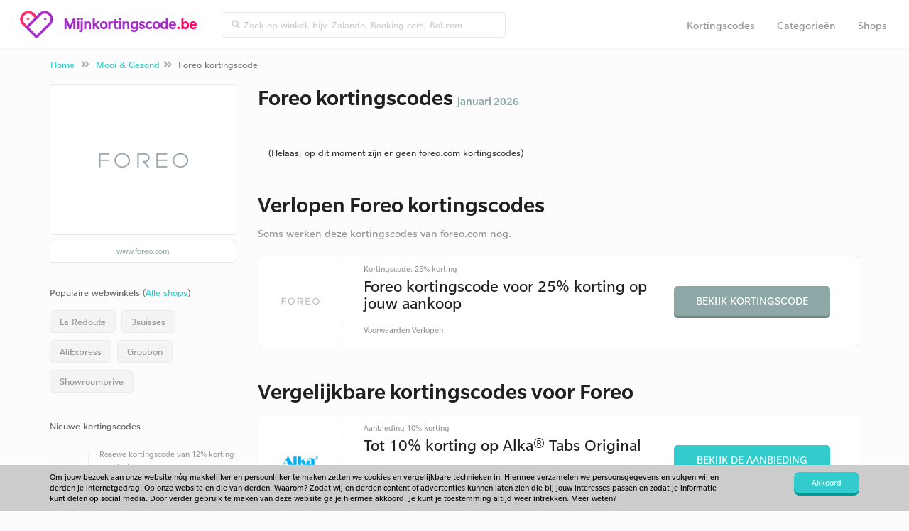

--- FILE ---
content_type: text/html; charset=UTF-8
request_url: https://www.mijnkortingscode.be/kortingscodes/foreo.com/
body_size: 5673
content:
<!doctype html>
<html lang="nl" prefix="og: http://ogp.me/ns#">
<head>
	<meta charset="utf-8">
	<title>Foreo kortingscode januari 2026 - tot  korting</title>
	<meta name="description" content="Foreo kortingscode: tot  korting voor januari 2026. Nu 0 acties en codes beschikbaar in januari voor Foreo Belgie.">
	<meta property="og:title" content="Foreo kortingscode januari 2026 - tot  korting">
	<meta property="og:type" content="website">
	<meta property="og:image" content="https://www.mijnkortingscode.be/images/logo.png">
	<meta property="og:url" content="https://www.mijnkortingscode.be/kortingscodes/foreo.com/">
	<meta property="og:site_name" content="Mijnkortingscode">
	<meta property="og:description" content="Foreo kortingscode: tot  korting voor januari 2026. Nu 0 acties en codes beschikbaar in januari voor Foreo Belgie.">
	<meta name="robots" content="index,follow">
	<meta name="viewport" content="width=device-width, initial-scale=1, maximum-scale=1"> 
	<link rel="canonical" href="https://www.mijnkortingscode.be/kortingscodes/foreo.com/" />
	<link rel="dns-prefetch" href="//maxcdn.bootstrapcdn.com" />
	<link rel="dns-prefetch" href="//fonts.googleapis.com" />
	<link rel="shortcut icon" href="https://www.mijnkortingscode.be//favicon.ico" type="image/x-icon">
	<base href="https://www.mijnkortingscode.be/">
		<link href="https://www.mijnkortingscode.be/style/bootstrap.min.css" rel="stylesheet" type="text/css">
		<link href="https://www.mijnkortingscode.be/style/style.1549627932.css" rel="stylesheet" type="text/css">
	<meta name="google-site-verification" content="eTXRvHZGFHzSVZxuzIWyDn2NCluBdgphGtve65QZRsc" />
<meta name="verification" content="cca79f61203c4db93a6b5f168c260bb9" />
<meta name="93a2ab240668f95" content="1252b6bc6d0c1623fe24318f8fd4ab86" />
<script>
  (function(i,s,o,g,r,a,m){i['GoogleAnalyticsObject']=r;i[r]=i[r]||function(){
  (i[r].q=i[r].q||[]).push(arguments)},i[r].l=1*new Date();a=s.createElement(o),
  m=s.getElementsByTagName(o)[0];a.async=1;a.src=g;m.parentNode.insertBefore(a,m)
  })(window,document,'script','https://www.google-analytics.com/analytics.js','ga');

  ga('create', 'UA-30217567-17', 'auto');
  ga('send', 'pageview');

</script>
<!-- TradeDoubler site verification 2977310 -->
<body>
	<nav class="navbar navbar-default navbar-fixed-top">

		<div class="container col-md-12">
			<div class="navbar-header grey-line-right">
				<a class="brand" href="https://www.mijnkortingscode.be/">
					<img alt="Mijnkortingscode" src="https://www.mijnkortingscode.be/images/logo-3.png">
				</a>
				<a href="https://www.mijnkortingscode.be/">
						<span class="logo">Mijnkortingscode</span><span class="afterdot">.be</span></a>
				</a>
				<button type="button" class="navbar-toggle collapsed" data-toggle="collapse" data-target="#navbar-top">
					<i class="fa fa-bars"></i>
		      	</button>
			</div>
			<div class="collapse navbar-collapse" id="navbar-top">
				<form method="get" action="https://www.mijnkortingscode.be/zoek/" class="navbar-form navbar-left spec">
					<div class="input-group topbar inner-addon appendme input-group-sm">
						<i class="input-group-addon fa fa-search"></i>
						<input type="text" class="form-control searchtop" name="zoek" placeholder="Zoek op winkel, bijv. Zalando, Booking.com, Bol.com">
					</div>
				</form>
				<div class="float-r resp">
					<ul class="nav navbar-nav grey-line-right">
						<li class=""><a href="https://www.mijnkortingscode.be/kortingscodes/">Kortingscodes</a></li>
						<li class=""><a href="https://www.mijnkortingscode.be/categorieen/">Categorieën</a></li>
						<li class=""><a href="https://www.mijnkortingscode.be/webwinkels/">Shops</a></li>
					</ul>
				</div>
			</div>
		</div>
	</nav>

	<div class="container-fluid breadcrumbs m-t-lg">
		<div class="container">
			<ol class="breadcrumb m-t-xs m-b-xs">
				<li><a href="https://www.mijnkortingscode.be/">Home</a> <i class="fa fa-angle-double-right"></i></li>
						<li><a href="mooi-gezond/">Mooi & Gezond</a><i class="fa fa-angle-double-right"></i></li>
						<li class="active">Foreo kortingscode</li>
			</ol>
		</div>
	</div><div class="container">
	<div class="row m-t-md">
		<div class="col-md-9 col-md-push-3 col-sm-12 ">
			<div class="anchor" id="kortingen">
				<div class="row">
					
					<div class="col-xs-12">
						
						<h1 class="h1line">
								<div class="wwlogo -small float-left -flex">
									<img src="https://www.scoupr.com/cdn/schermafbeelding-2017-11-11-om-182111151042091610.png" class="img-responsive" alt="Foreo kortingscodes 2026">
								</div>
							Foreo kortingscodes
							<br class="hidden-md hidden-lg">
							<span>januari 2026</span>
						</h1>

					</div>	
					
					<div class="col-xs-12 -webwinkel">
			
						<div>
							<div class="d-block panel-body">(Helaas, op dit moment zijn er geen foreo.com kortingscodes)</div>
						</div>
				</div>
			</div>


			<div class=" anchor" id="verlopen-acties">
				<div class="row">
					<div class="col-xs-12 -verlopen -webwinkel">
						<h2 class="h1shop large m-b-md m-t-lg">Verlopen Foreo kortingscodes <i class='fa fa-frown-o' aria-hidden='true'></i><br />
						<span class="subtitle-header">Soms werken deze kortingscodes van foreo.com nog.</span></h2>

							<div class="row product-grid m-b-md " id="korting-2677"  itemscope itemtype="http://schema.org/Offer">
								<div class="col-md-12">
									<div class="block-hold">
										<div class="cb-image">
												<div class="img-square">
													<img src="https://www.scoupr.com/cdn/schermafbeelding-2017-11-11-om-182111151042091610.png" alt="" > 
												</div>
										</div>
										<div class="cb-content">
											<div class="cbc-toptitle">Kortingscode: 25% korting</div>
											<div class="cbc-title">Foreo kortingscode voor 25% korting op jouw aankoop</div>
											<div class="cbc-subtitle hidden-xs">
												
													<a href="#" data-target="#voorwaarden-2677" data-toggle="collapse" class=" cta prevdef">Voorwaarden</a>
												
							
							
							
							
													Verlopen
											</div>
										</div>
										<div class="cb-button">
												<a href="https://www.mijnkortingscode.be/kortingscodes/foreo.com/#korting-2677" data-url="https://www.mijnkortingscode.be/out/2677/" target="_blank" class="btn btn-md">
													Bekijk kortingscode
												</a>
							
											<div class="cbc-subtitle visible-xs">
												
													<a href="#" data-target="#voorwaarden-2677" data-toggle="collapse" class=" cta prevdef">Voorwaarden</a>
								
													
							
							
							
													Verlopen
								
											</div>
										</div>
											<div id="voorwaarden-2677" class="collapse cb-voorwaarden">
												<div class="cbv-text">
													<strong>Voorwaarden:</strong>
													<br>Zolang de voorraad strekt.
												</div>	
											</div>
									
									</div>
								</div>
							</div>
					</div>
				</div>
			</div>

			<div class="anchor" id="vergelijkbare-acties">
				<div class="row">
					<h3 class="h1shop large m-b-md m-t-lg col-md-12">Vergelijkbare kortingscodes voor Foreo</h3>
					<div class="col-xs-12 -vergelijkbaar">
							<div class="row product-grid m-b-md " id="korting-2042"  itemscope itemtype="http://schema.org/Offer">
								<div class="col-md-12">
									<div class="block-hold">
										<div class="cb-image">
												<div class="img-square">
													<img src="https://www.scoupr.com/cdn/schermafbeelding-2017-08-22-om-15364315034090143.png" alt="Alka" > 
												</div>
										</div>
										<div class="cb-content">
											<div class="cbc-toptitle">Aanbieding 10% korting</div>
											<div class="cbc-title">Tot 10% korting op Alka® Tabs Original</div>
											<div class="cbc-subtitle hidden-xs">
												Meer <a href="https://www.mijnkortingscode.be/kortingscodes/alka.be/" class="cta">Alka kortingscodes</a>
												
														&bull;
							
													Geldig
							
							
													t/m
							
													Jan 2026
											</div>
										</div>
										<div class="cb-button">
												<a href="https://www.mijnkortingscode.be/out/2042/" target="_blank" class="btn btn-md">
													Bekijk de aanbieding
												</a>
							
											<div class="cbc-subtitle visible-xs">
												Meer <a href="https://www.mijnkortingscode.be/kortingscodes/alka.be/" class="cta">Alka kortingscodes</a>
								
														&bull;
													
													Geldig
							
							
													t/m
							
													Jan 2026
								
											</div>
										</div>
									
									</div>
								</div>
							</div>							<div class="row product-grid m-b-md " id="korting-1329"  itemscope itemtype="http://schema.org/Offer">
								<div class="col-md-12">
									<div class="block-hold">
										<div class="cb-image">
												<div class="img-square">
													<img src="https://www.scoupr.com/cdn/schermafbeelding-2017-11-13-om-14044015105782862.png" alt="Holland & Barrett" > 
												</div>
										</div>
										<div class="cb-content">
											<div class="cbc-toptitle">Aanbieding </div>
											<div class="cbc-title">Veel voordeel met deze tijdelijke promoties van Holland & Barrett</div>
											<div class="cbc-subtitle hidden-xs">
												Meer <a href="https://www.mijnkortingscode.be/kortingscodes/hollandandbarrett.be/" class="cta">Holland & Barrett kortingscodes</a>
												
														&bull;
							
													Geldig
							
							
													t/m
							
													Jan 2026
											</div>
										</div>
										<div class="cb-button">
												<a href="https://www.mijnkortingscode.be/out/1329/" target="_blank" class="btn btn-md">
													Bekijk de aanbieding
												</a>
							
											<div class="cbc-subtitle visible-xs">
												Meer <a href="https://www.mijnkortingscode.be/kortingscodes/hollandandbarrett.be/" class="cta">Holland & Barrett kortingscodes</a>
								
														&bull;
													
													Geldig
							
							
													t/m
							
													Jan 2026
								
											</div>
										</div>
									
									</div>
								</div>
							</div>							<div class="row product-grid m-b-md " id="korting-196"  itemscope itemtype="http://schema.org/Offer">
								<div class="col-md-12">
									<div class="block-hold">
										<div class="cb-image">
												<div class="img-square">
													<img src="https://www.scoupr.com/cdn/schermafbeelding-2017-08-22-om-15364315034090143.png" alt="Alka" > 
												</div>
										</div>
										<div class="cb-content">
											<div class="cbc-toptitle">Aanbieding </div>
											<div class="cbc-title">Scherpe prijzen op deze Alka combinatiepakketten</div>
											<div class="cbc-subtitle hidden-xs">
												Meer <a href="https://www.mijnkortingscode.be/kortingscodes/alka.be/" class="cta">Alka kortingscodes</a>
												
														&bull;
							
													Geldig
							
							
													t/m
							
													Jan 2026
											</div>
										</div>
										<div class="cb-button">
												<a href="https://www.mijnkortingscode.be/out/196/" target="_blank" class="btn btn-md">
													Bekijk de aanbieding
												</a>
							
											<div class="cbc-subtitle visible-xs">
												Meer <a href="https://www.mijnkortingscode.be/kortingscodes/alka.be/" class="cta">Alka kortingscodes</a>
								
														&bull;
													
													Geldig
							
							
													t/m
							
													Jan 2026
								
											</div>
										</div>
									
									</div>
								</div>
							</div>							<div class="row product-grid m-b-md " id="korting-118"  itemscope itemtype="http://schema.org/Offer">
								<div class="col-md-12">
									<div class="block-hold">
										<div class="cb-image">
												<div class="img-square">
													<img src="https://www.scoupr.com/cdn/schermafbeelding-2017-11-15-om-19473815107716828.png" alt="Sammydress" > 
												</div>
										</div>
										<div class="cb-content">
											<div class="cbc-toptitle">Aanbieding </div>
											<div class="cbc-title">Bekijk de make-up koopjes van Sammy Dress</div>
											<div class="cbc-subtitle hidden-xs">
												Meer <a href="https://www.mijnkortingscode.be/kortingscodes/sammydress.com/" class="cta">Sammydress kortingscodes</a>
												
														&bull;
							
													Geldig
							
													vanaf 14 Mrt 
							
													t/m
							
											</div>
										</div>
										<div class="cb-button">
												<a href="https://www.mijnkortingscode.be/out/118/" target="_blank" class="btn btn-md">
													Bekijk de aanbieding
												</a>
							
											<div class="cbc-subtitle visible-xs">
												Meer <a href="https://www.mijnkortingscode.be/kortingscodes/sammydress.com/" class="cta">Sammydress kortingscodes</a>
								
														&bull;
													
													Geldig
							
													vanaf 14 Mrt 
							
													t/m
							
								
											</div>
										</div>
									
									</div>
								</div>
							</div>							<div class="row product-grid m-b-md " id="korting-187"  itemscope itemtype="http://schema.org/Offer">
								<div class="col-md-12">
									<div class="block-hold">
										<div class="cb-image">
												<div class="img-square">
													<img src="https://www.scoupr.com/cdn/schermafbeelding-2017-12-06-om-17080415125764970.png" alt="Alensa" > 
												</div>
										</div>
										<div class="cb-content">
											<div class="cbc-toptitle">Aanbieding €9,98 </div>
											<div class="cbc-title">30 Biomedics 1 Day Extra lenzen nu voor maar €9,98</div>
											<div class="cbc-subtitle hidden-xs">
												Meer <a href="https://www.mijnkortingscode.be/kortingscodes/alensa.be/" class="cta">Alensa kortingscodes</a>
												
														&bull;
							
													Geldig
							
													vanaf 16 Mrt 
							
													t/m
							
											</div>
										</div>
										<div class="cb-button">
												<a href="https://www.mijnkortingscode.be/out/187/" target="_blank" class="btn btn-md">
													Bekijk de aanbieding
												</a>
							
											<div class="cbc-subtitle visible-xs">
												Meer <a href="https://www.mijnkortingscode.be/kortingscodes/alensa.be/" class="cta">Alensa kortingscodes</a>
								
														&bull;
													
													Geldig
							
													vanaf 16 Mrt 
							
													t/m
							
								
											</div>
										</div>
									
									</div>
								</div>
							</div>							<div class="row product-grid m-b-md " id="korting-2098"  itemscope itemtype="http://schema.org/Offer">
								<div class="col-md-12">
									<div class="block-hold">
										<div class="cb-image">
												<div class="img-square">
													<img src="https://www.scoupr.com/cdn/schermafbeelding-2017-08-22-om-19503915034243109.png" alt="HBB24" > 
												</div>
										</div>
										<div class="cb-content">
											<div class="cbc-toptitle">Aanbieding 10% korting</div>
											<div class="cbc-title">10% korting op gezichtsverzorging bij HBB24</div>
											<div class="cbc-subtitle hidden-xs">
												Meer <a href="https://www.mijnkortingscode.be/kortingscodes/hbb24.be/" class="cta">HBB24 kortingscodes</a>
												
														&bull;
							
													Geldig
							
							
													t/m
							
													Jan 2026
											</div>
										</div>
										<div class="cb-button">
												<a href="https://www.mijnkortingscode.be/out/2098/" target="_blank" class="btn btn-md">
													Bekijk de aanbieding
												</a>
							
											<div class="cbc-subtitle visible-xs">
												Meer <a href="https://www.mijnkortingscode.be/kortingscodes/hbb24.be/" class="cta">HBB24 kortingscodes</a>
								
														&bull;
													
													Geldig
							
							
													t/m
							
													Jan 2026
								
											</div>
										</div>
									
									</div>
								</div>
							</div>							<div class="row product-grid m-b-md " id="korting-194"  itemscope itemtype="http://schema.org/Offer">
								<div class="col-md-12">
									<div class="block-hold">
										<div class="cb-image">
												<div class="img-square">
													<img src="https://www.scoupr.com/cdn/schermafbeelding-2017-08-22-om-15364315034090143.png" alt="Alka" > 
												</div>
										</div>
										<div class="cb-content">
											<div class="cbc-toptitle">Aanbieding </div>
											<div class="cbc-title">Nu gratis verzending op Alka.be</div>
											<div class="cbc-subtitle hidden-xs">
												Meer <a href="https://www.mijnkortingscode.be/kortingscodes/alka.be/" class="cta">Alka kortingscodes</a>
												
														&bull;
							
													Geldig
							
							
													t/m
							
													Jan 2026
											</div>
										</div>
										<div class="cb-button">
												<a href="https://www.mijnkortingscode.be/out/194/" target="_blank" class="btn btn-md">
													Bekijk de aanbieding
												</a>
							
											<div class="cbc-subtitle visible-xs">
												Meer <a href="https://www.mijnkortingscode.be/kortingscodes/alka.be/" class="cta">Alka kortingscodes</a>
								
														&bull;
													
													Geldig
							
							
													t/m
							
													Jan 2026
								
											</div>
										</div>
									
									</div>
								</div>
							</div>					</div>
				</div>
			</div>

			<div class="row product-grid m-b-md">
			    <div class="col-md-12">
			        <div class="block-hold -sharekorting">
			            <div class="cb-image">
			                <div class="img-square">
			                    <img alt="scoupr-logo"  src="https://www.mijnkortingscode.be/images/scoupr-pink.png">
			                </div>
			            </div>
			            <div class="cb-content">
			                <div class="cbc-title">
			                        Zelf een Foreo kortingscode gevonden? Deel hem met de korting-community van Nederland.
			                </div>
			            </div>
			            <div class="cb-button">
			                <a href="https://www.mijnkortingscode.be/deel-een-korting/" class="btn btn-md">Deel een kortingscode</a>
			            </div>
			        </div>
			    </div>
			</div>
			<div class="col-md-12 anchor m-b-xl about">
			</div>
		</div>
		</div>
	
		<div class="col-md-3 col-md-pull-9 col-sm-12"> 
            	<div class="wwlogo p-t-lg p-b panel panel-shadow mobilehide">
					<img src="https://www.scoupr.com/cdn/schermafbeelding-2017-11-11-om-182111151042091610.png" class="img-responsive m-b-md logomidden" alt="Foreo kortingscodes 2026">
               	</div>
			<a class="url mobilehide" href="https://www.mijnkortingscode.be/wout/758/" target="_blank">www.foreo.com</a>

			<div class="ratings" style="display:none;">
				<div class="list-group-item list-group-heading">
					Review foreo.com
				</div>
				<div class="star-gray">
					<img alt="star" src="https://www.mijnkortingscode.be/images/star1.png">
					<img alt="star" src="https://www.mijnkortingscode.be/images/star1.png">
					<img alt="star" src="https://www.mijnkortingscode.be/images/star1.png">
					<img alt="star" src="https://www.mijnkortingscode.be/images/star1.png">
					<img alt="star" src="https://www.mijnkortingscode.be/images/star1.png">
				</div>
				<div class="star-color">
						<div id="container">
							<img alt="star" src="https://www.mijnkortingscode.be/images/star2.png">
						</div>
						<div id="container">
							<img alt="star" src="https://www.mijnkortingscode.be/images/star2.png">
						</div>
						<div id="container">
							<img alt="star" src="https://www.mijnkortingscode.be/images/star2.png">
						</div>
						<div id="container">
							<img alt="star" src="https://www.mijnkortingscode.be/images/star2.png">
						</div>
						<div id="container">
							<img alt="star" src="https://www.mijnkortingscode.be/images/star2.png">
						</div>
						<div id="container">
							<img alt="star" src="https://www.mijnkortingscode.be/images/star2.png">
						</div>
						<div id="container">
							<img alt="star" src="https://www.mijnkortingscode.be/images/star2.png">
						</div>
						<div id="container">
							<img alt="star" src="https://www.mijnkortingscode.be/images/star2.png">
						</div>
				</div>
			</div>

				<div class="list-group title-populairewinkels">
				  	<div class="list-group-item list-group-heading">
						Populaire webwinkels (<a href="https://www.mijnkortingscode.be/webwinkels/">Alle shops</a>)
				  	</div>
					<hr>
					  
						<div class="populairewinkels">
							<a href="https://www.mijnkortingscode.be/kortingscodes/laredoute.be/" class="list-group-item sidebar-blauw">La Redoute</a>
						</div>
						<div class="populairewinkels">
							<a href="https://www.mijnkortingscode.be/kortingscodes/3suisses.be/" class="list-group-item sidebar-blauw">3suisses</a>
						</div>
						<div class="populairewinkels">
							<a href="https://www.mijnkortingscode.be/kortingscodes/aliexpress.com/" class="list-group-item sidebar-blauw">AliExpress</a>
						</div>
						<div class="populairewinkels">
							<a href="https://www.mijnkortingscode.be/kortingscodes/groupon.be/" class="list-group-item sidebar-blauw">Groupon</a>
						</div>
						<div class="populairewinkels">
							<a href="https://www.mijnkortingscode.be/kortingscodes/showroomprive.be/" class="list-group-item sidebar-blauw">Showroomprive</a>
						</div>
				</div>
				<div class="list-group">
				  <div class="list-group-item list-group-heading">
					Nieuwe kortingscodes
				  </div>
				  <hr>
					<a href="https://www.mijnkortingscode.be/kortingscodes/rosewe.com/" class="list-group-item sidebar">
							<div class="col-md-4 sidebar-logo center" style="background: url(https://www.scoupr.com/cdn/screenshot-2019-02-07-at-132924154962901813.png) center center no-repeat; background-size: contain;">	
							</div>
						<div>
						Rosewe kortingscode van 12% korting op alles!
						</div>
					</a>
					<a href="https://www.mijnkortingscode.be/kortingscodes/avantisport.nl/" class="list-group-item sidebar">
							<div class="col-md-4 sidebar-logo center" style="background: url(https://www.scoupr.com/cdn/49cab1676.jpg) center center no-repeat; background-size: contain;">	
							</div>
						<div>
						Avantisport kortingscode van 5% korting op jouw order
						</div>
					</a>
					<a href="https://www.mijnkortingscode.be/kortingscodes/treatwell.be/" class="list-group-item sidebar">
							<div class="col-md-4 sidebar-logo center" style="background: url(https://www.scoupr.com/cdn/schermafbeelding-2017-09-26-om-14190015064283431.png) center center no-repeat; background-size: contain;">	
							</div>
						<div>
						Treatwell actiecode voor gratis €10 tegoed
						</div>
					</a>
					<a href="https://www.mijnkortingscode.be/kortingscodes/uber.com/" class="list-group-item sidebar">
							<div class="col-md-4 sidebar-logo center" style="background: url(https://www.scoupr.com/cdn/uber-logobit-digital-white15024428564.png) center center no-repeat; background-size: contain;">	
							</div>
						<div>
						UBER kortingscode van €5 gratis tegoed op jouw rit
						</div>
					</a>
					<a href="https://www.mijnkortingscode.be/kortingscodes/zooplus.nl/" class="list-group-item sidebar">
							<div class="col-md-4 sidebar-logo center" style="background: url(https://www.scoupr.com/cdn/dfb9e1238.jpg) center center no-repeat; background-size: contain;">	
							</div>
						<div>
						Kortingscode Zooplus: profiteer van 5% voordeel
						</div>
					</a>
				</div>
				<div class="list-group">
				  <div class="list-group-item list-group-heading">
					Go international
				  </div>
				  <hr>
					<p><img src="https://www.mijnkortingscode.be/images/flags/za.png" class="smallflag"><a class="internationaleshops-font" href="https://www.Promocode.co.za/coupons/foreo.com/">Promocode.co.za</a></p>
					<p><img src="https://www.mijnkortingscode.be/images/flags/my.png" class="smallflag"><a class="internationaleshops-font" href="https://www.Promocode.com.my/vouchers/foreo.com/">Promocode.com.my</a></p>
					<p><img src="https://www.mijnkortingscode.be/images/flags/us.png" class="smallflag"><a class="internationaleshops-font" href="https://www.Couponbarn.com/promocodes/foreo.com/">Couponbarn.com</a></p>
					<p><img src="https://www.mijnkortingscode.be/images/flags/sg.png" class="smallflag"><a class="internationaleshops-font" href="https://www.Promocodeplus.sg/promocodes/foreo.com/">Promocodeplus.sg</a></p>
					<p><img src="https://www.mijnkortingscode.be/images/flags/ph.png" class="smallflag"><a class="internationaleshops-font" href="https://www.Promocode.ph/vouchers/foreo.com/">Promocode.ph</a></p>
					<p><img src="https://www.mijnkortingscode.be/images/flags/pk.png" class="smallflag"><a class="internationaleshops-font" href="https://www.Promocode.pk/coupons/foreo.com/">Promocode.pk</a></p>
					<p><img src="https://www.mijnkortingscode.be/images/flags/gb.png" class="smallflag"><a class="internationaleshops-font" href="https://www.Savenow.co.uk/vouchers/foreo.com/">Savenow.co.uk</a></p>
					<p><img src="https://www.mijnkortingscode.be/images/flags/nl.png" class="smallflag"><a class="internationaleshops-font" href="https://www.Mijnkortingscode.nl/kortingscodes/foreo.com/">Mijnkortingscode.nl</a></p>
					<p><img src="https://www.mijnkortingscode.be/images/flags/ae.png" class="smallflag"><a class="internationaleshops-font" href="https://www.Promocode.ae/coupons/foreo.com/">Promocode.ae</a></p>
					<p><img src="https://www.mijnkortingscode.be/images/flags/in.png" class="smallflag"><a class="internationaleshops-font" href="https://www.Promocodeplus.in/coupons/foreo.com/">Promocodeplus.in</a></p>
					<p><img src="https://www.mijnkortingscode.be/images/flags/ng.png" class="smallflag"><a class="internationaleshops-font" href="https://www.Couponcode.com.ng/promocodes/foreo.com/">Couponcode.com.ng</a></p>
					<p><img src="https://www.mijnkortingscode.be/images/flags/id.png" class="smallflag"><a class="internationaleshops-font" href="https://www.Kodevoucher.com/promocodes/foreo.com/">Kodevoucher.com</a></p>
				</div>
			
		</div>
	</div>
</div>

	<div class="container">
		<div class="row top-border"><div class="col-xs-12 m-b-lg"></div></div>
	</div>
	<div class="container-fluid ">
		<div class="row "></div>
			<div class="col-md-12  center panel nieuwsbrief">
				<div class="container p-b-sm">
				<form action="https://www.mijnkortingscode.be/kortingscodes/foreo.com/" id="blijfopdehoogte" class="p-r-md" method="post">
					<input type="hidden" name="do" value="blijfopdehoogte">
				
					<div class="col-md-12 m-b-md inschrijven">
						<h3 class="bold m-t-none inschrijven-home">Kortingscodes in jouw inbox? </h3>
						<p>
							Ontvang 2x per week de beste kortingen. Al +110.000 leden gingen je voor.
						</p>
					</div>
				
					<div class="col-md-12 center">
						<div class="col-md-6 col-md-push-2">
							<div class="form-group m-b-none">
								<input type="text" name="blijfopdehoogte_email" class="form-control nieuwsbrief" placeholder="Vul hier jouw e-mailadres in">
							</div>
						</div>
				
						<div class="col-md-3 col-md-push-2 mobilep"> 
							<div class="form-group m-b-none">
								<button type="submit" class="btn btn-md signup float-l">Aanmelden</button>
							</div>
						</div>
					</div>
				</form>
				</div>			</div>
		</div>
	</div>

	<div class="footerlinks"></div>
	<div class="container-fluid footer-nav">
		<div class="container center">
			<div class="row">
				<div class="col-md-2 col-xs-12 m-t-xxl">
					<img src="https://www.mijnkortingscode.be/images/logo-scoupr.png">
				</div>
				<div class="col-md-10 col-xs-12 m-t-lg">
					<div class="row">
						<div class="col-md-3 col-xs-12 col-sm-6 left row-ul">
							<ul>
								<li>
									<p class="footer-title">Over Ons</p>
									<a href="https://www.mijnkortingscode.be/over/">Over Ons</a>
									<a href="https://www.mijnkortingscode.be/algemene-voorwaarden/">Privacy</a>
									<a href="https://www.mijnkortingscode.be/over/#contact">Contact</a>
									<a href="https://www.mijnkortingscode.be/deel-een-korting/">Code delen</a>
								</li>
							</ul>
						</div>
						<div class="col-md-3 col-xs-12 col-sm-6 left row-ul">
							<ul>
								<li><p class="footer-title">Navigatie</p>
									<a href="https://www.mijnkortingscode.be/">Mijnkortingscode</a>
									<a href="https://www.mijnkortingscode.be/kortingscodes/">Kortingscodes</a>
									<a href="https://www.mijnkortingscode.be/categorieen/">Categorieën</a>
									<a href="https://www.mijnkortingscode.be/webwinkels/">Shops</a>
								</li>
							</ul>
						</div>
						<div class="col-md-3 col-xs-12 col-sm-6 left row-ul">
							<ul>
								<li><p class="footer-title">Trending webshops</p>
									<a href="https://www.mijnkortingscode.be/kortingscodes/vandenborre.be/">Vanden Borre</a>
									<a href="https://www.mijnkortingscode.be/kortingscodes/meyer-mode.be/">Meyer Mode</a>
									<a href="https://www.mijnkortingscode.be/kortingscodes/groupon.be/">Groupon</a>
									<a href="https://www.mijnkortingscode.be/kortingscodes/yves-rocher.be/">Yves Rocher</a>
									<a href="https://www.mijnkortingscode.be/kortingscodes/uber.com/">Uber</a>
								</li>
							</ul>
						</div>
						<div class="col-md-3 col-xs-12 col-sm-6 left row-ul">
							<ul>
								<li><p class="footer-title">Nieuwe kortingscodes</p>
									<a href="https://www.mijnkortingscode.be/kortingscodes/tiqets.com/">Tiqets kortingscodes</a>
									<a href="https://www.mijnkortingscode.be/kortingscodes/charleskeith.eu/">Charles &amp; Keith kortingscodes</a>
									<a href="https://www.mijnkortingscode.be/kortingscodes/lookfantastic.nl/">Lookfantastic kortingscodes</a>
									<a href="https://www.mijnkortingscode.be/kortingscodes/lush.com/">Lush kortingscodes</a>
									<a href="https://www.mijnkortingscode.be/kortingscodes/farfetch.com/">Farfetch kortingscodes</a>
								</li>
							</ul>
						</div>
					</div> 
				</div>
			</div>
		</div>
		<div class="container-fluid copyright">
			<div class="container center">
				<div class="row">

					<div class="col-md-6 col-md-push-3">
						© 2026 - Mijnkortingscode - Belgie.						 
						Onderdeel van Scoupr.com
						<div>
						</div>
					</div>
				</div>
			</div>
		</div>
</div> 

	 <div id="cookie-bar">
	      <div class="container">
	         <div class="row">
	            <div class="col-xs-12 col-sm-10">
	                <div class="cookietxt">
	                    <p>Om jouw bezoek aan onze website nóg makkelijker en persoonlijker te maken zetten we cookies en vergelijkbare technieken in. 
Hiermee verzamelen we persoonsgegevens en volgen wij en derden je internetgedrag. Op onze website en die van derden. Waarom?
Zodat wij en derden content of advertenties kunnen laten zien die bij jouw interesses passen en zodat je informatie kunt delen op social media. Door verder gebruik te maken van deze website ga je hiermee akkoord. Je kunt je toestemming altijd weer intrekken. Meer weten?</p>
	                </div>
	            </div>
	            <div class="col-xs-12 col-sm-2">
	                <button class="btn btn-sm btn-primary pull-right" id="_accept-cookies">Akkoord</button>
	            </div>
	        </div>
	    </div>
	</div>

	<div id="codemodal" class="modal fade" role="dialog">
		<div class="modal-dialog"> 
			<div class="modal-content">
			</div>
		</div>
	</div>	
		<script type="text/javascript" src="//code.jquery.com/jquery-2.1.4.min.js" ></script>
		<script type="text/javascript" src="//www.google.com/recaptcha/api.js" ></script>
		<script type="text/javascript" src="//maxcdn.bootstrapcdn.com/bootstrap/3.3.6/js/bootstrap.min.js" ></script>
		<script type="text/javascript" src="https://www.mijnkortingscode.be/script/jquery-ui.js" ></script>
		<script type="text/javascript" src="https://www.mijnkortingscode.be/script/jquery-ui-touchpunch.js" ></script>
		<script type="text/javascript" src="https://www.mijnkortingscode.be/script/pagina.1599396082.js" async></script>
</body>
</html>